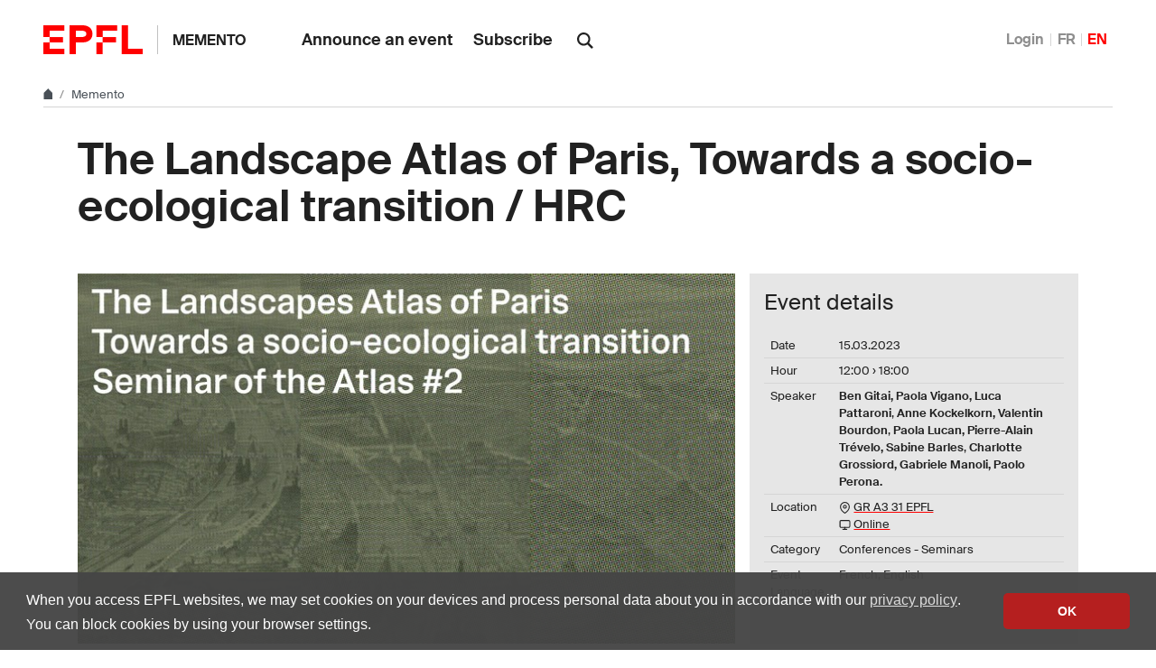

--- FILE ---
content_type: text/html; charset=utf-8
request_url: https://memento.epfl.ch/event/the-landscape-atlas-of-paris-towards-a-socio-ecolo/
body_size: 6287
content:


<!doctype html>
<html lang="en">
<head>
  <title>The Landscape Atlas of Paris, Towards a socio-ecological transition / HRC - EPFL</title>
  <meta charset="utf-8" />
  <meta name="description" content="" />

  

  <meta name="viewport" content="width=device-width, initial-scale=1">
<meta name="theme-color" content="#ff0000">

<link rel="shortcut icon" type="image/x-icon" href="//web2018.epfl.ch/8.4.0/icons/favicon.ico">
<link rel="icon" type="image/png" sizes="16x16" href="//web2018.epfl.ch/8.4.0/icons/favicon-16.png">
<link rel="icon" type="image/png" sizes="32x32" href="//web2018.epfl.ch/8.4.0/icons/favicon-32.png">
<link rel="apple-touch-icon" sizes="180x180" href="//web2018.epfl.ch/8.4.0/icons/apple-touch-icon.png">

<link rel="stylesheet" href="//web2018.epfl.ch/8.4.0/css/elements.min.css">

<script>(function(w,d,s,l,i){w[l]=w[l]||[];w[l].push({'gtm.start':
  new Date().getTime(),event:'gtm.js'});var f=d.getElementsByTagName(s)[0],
j=d.createElement(s),dl=l!='dataLayer'?'&l='+l:'';j.async=true;j.src=
'https://www.googletagmanager.com/gtm.js?id='+i+dl;f.parentNode.insertBefore(j,f);
})(window,document,'script','dataLayer','GTM-PJGBG5R');</script>


  


  <link type="text/css" href="/static/css/memento-web2018.css" media="all" rel="stylesheet">

  

  

  
    
      <script async src="https://www.googletagmanager.com/gtag/js?id=G-3SNTD1K3MD"></script>
      <script>
        window.dataLayer = window.dataLayer || [];
        function gtag(){dataLayer.push(arguments);}
        gtag('js', new Date());
    
    gtag('config', 'G-3SNTD1K3MD', { 'anonymize_ip': true });
    
  
    
    gtag('config', 'G-9G06PNPT46', { 'anonymize_ip': true });
    
      </script>
    
  

</head>
<body>
  <div class="site d-flex flex-column min-vh-100">
    
      <nav class="access-nav" aria-label="Navigation shortcuts">
  <ul>
    <li>
      <a class="btn btn-primary" href="/" title="[ALT + 1]" accesskey="1">Homepage of the site</a>
    </li>
    <li>
      <a class="btn btn-primary" href="#main" title="[ALT + 2]" accesskey="2">Skip to content</a>
    </li>
    <li>
      <a class="btn btn-primary" href="#main-navigation" title="[ALT + 3]" accesskey="3">Skip to main navigation</a>
    </li>
    <li>
      <a class="btn btn-primary" href="#nav-aside" title="[ALT + 4]" accesskey="4">Skip to side navigation</a>
    </li>
    <li>
      <a class="btn btn-primary" href="#q" title="[ALT + 5]" accesskey="5">Skip to search</a>
    </li>
    <li>
      <a class="btn btn-primary" href="/cdn-cgi/l/email-protection#447576777004213422286a272c" title="[ALT + 6]" accesskey="6">Contact us</a>
    </li>
  </ul>
</nav>

    

    

    <header class="header header-light">

      <div class="header-light-content">

        <a class="logo" href="//www.epfl.ch">
  <img src="//web2018.epfl.ch/8.4.0/icons/epfl-logo.svg" alt="Logo EPFL, Ecole polytechnique fédérale de Lausanne" class="img-fluid">
</a>


        <p class="site-title">
          <a href="/">Memento</a>
        </p>

        
<ul aria-hidden="true" class="nav-header d-none d-xl-flex">
  
    <li>
      <a class="nav-item" href="/private/event/en/create/">Announce an event</a>
    </li>
    <li>
      <a class="nav-item" href="/private/subscription/epfl/">Subscribe</a>
    </li>
  
</ul>


        
          <form action="//search.epfl.ch" class="d-xl-none">
  <a id="search-mobile-toggle" class="search-mobile-toggle searchform-controller" href="#">
    <svg class="icon" aria-hidden="true">
      <use xlink:href="#icon-search"></use>
    </svg>
    <span class="toggle-label sr-only">Show / Hide search form</span>
  </a>
  <div class="input-group search-mobile" role="search">
    <div class="input-group-prepend">
      <span class="input-group-text">
        <svg class="icon" aria-hidden="true">
          <use xlink:href="#icon-search"></use>
        </svg>
      </span>
    </div>
    <label for="q-mobile" class="sr-only">Search</label>
    <input type="text" class="form-control" id="q-mobile" name="q" placeholder="Search">
    <div class="input-group-append">
      <a id="search-mobile-close" class="search-mobile-close searchform-controller" href="#">
        <svg class="icon" aria-hidden="true">
          <use xlink:href="#icon-close"></use>
        </svg>
        <span class="toggle-label sr-only">Hide search form</span>
      </a>
    </div>
  </div>
</form>

<div class="dropdown dropright search d-none d-xl-block">
  <a class="dropdown-toggle" href="#" data-toggle="dropdown">
    <svg class="icon" aria-hidden="true">
      <use xlink:href="#icon-search"></use>
    </svg>
  </a>
  <form action="//search.epfl.ch" class="dropdown-menu border-0 p-0">
    <div class="search-form mt-1 input-group">
      <label for="q" class="sr-only">Search</label>
      <input type="text" class="form-control" id="q" name="q" placeholder="Search">
      <button type="submit" class="d-none d-xl-block btn btn-primary input-group-append">Search</button>
    </div>
  </form>
</div>

        

        



        
          


  <nav aria-label="Change the language" class="nav-lang nav-lang-short ml-auto">
    <ul>
      
        <li>
          <a href="/auth/authenticate/?next=/event/the-landscape-atlas-of-paris-towards-a-socio-ecolo/">
            Login
          </a>
        </li>
      
      <li>
        <a href="#" aria-label="Français" class="change_lang_fr">FR</a>
      </li>
      <li>
        <span aria-label="English" class="active change_lang_en">EN</span>
      </li>
    </ul>
  </nav>


<form id="change_lang_form" class="d-none" action="/i18n/setlang/" method="post">
  <input id="selected_lang" type="hidden" name="language" value="en"/>
</form>

        

        <div class="btn btn-secondary nav-toggle-mobile d-xl-none">
  <span class="label">Menu</span>
  <div class="hamburger">
    <span></span>
    <span></span>
    <span></span>
  </div>
</div>

      </div>

    </header>

    <div class="main-container mb-4">

      
      <div class="breadcrumb-container">
  <nav aria-label="breadcrumb" class="breadcrumb-wrapper" id="breadcrumb-wrapper">
    <ol class="breadcrumb">
      <li class="breadcrumb-item">
        <a href="//www.epfl.ch" title="Home" aria-label="Home">
          <svg class="icon" aria-hidden="true"><use xlink:href="#icon-home"></use></svg>
        </a>
      </li>
      <li class="breadcrumb-item">
        <a href="/">Memento</a>
      </li>
    </ol>
  </nav>
</div>


      
      

      
      
<div class="overlay"></div>
<nav class="nav-main" id="main-navigation">
  <div class="nav-wrapper">
    <div class="nav-container current-menu-parent">
      <ul class="nav-menu">
        
          
<li>
  <a href="/private/event/en/create/">Announce an event</a>
</li>
<li>
  <a href="/private/subscription/epfl/">Subscribe</a>
</li>

        
      </ul>
    </div>
  </div>
</nav>


      
      <div class="w-100 pb-4">
        

<main id="main" class="content">

  <div itemscope="" itemtype="http://schema.org/Event">

    <div class="container mb-5">
      <h1 itemprop="name">The Landscape Atlas of Paris, Towards a socio-ecological transition / HRC</h1>
    </div>

    




<div class="container">
  <div class="row">

    <div class="col-lg-8 col-md-6">
      
        <picture>
          <source media="(min-width: 1200px)" srcset="//memento.epfl.ch/image/24024/728x407.jpg 1x,//memento.epfl.ch/image/24024/1440x810.jpg 2x">
          <source media="(min-width: 991px)" srcset="//memento.epfl.ch/image/24024/608x340.jpg 1x,//memento.epfl.ch/image/24024/1216x680.jpg 2x">
          <source media="(min-width: 768px)" srcset="//memento.epfl.ch/image/24024/328x183.jpg 1x,//memento.epfl.ch/image/24024/656x366.jpg 2x">
          <source media="(max-width: 767px)" srcset="//memento.epfl.ch/image/24024/508x264.jpg 1x,//memento.epfl.ch/image/24024/1016x528.jpg 2x">
          <img itemprop="image" class="img-fluid" src="//memento.epfl.ch/image/24024/1440x810.jpg" alt="Thumbnail"/>
        </picture>
      

      <div class="container-badge-on-image-detail ">
        
        
      </div>
    </div>

    <div class="col-lg-4 col-md-6 pl-3 pl-md-0">
      <div class="d-flex flex-column bg-gray-100 h-100 p-3">
        <h4>Event details</h4>
        <table class="table align-top">
          <tbody>
            <tr>
              <td class="align-top pr-2">Date</td>
              <td class="align-top">
                <span itemprop="startDate" content="2023-03-15T12:00">
                  15.03.2023
                </span>
                
              </td>
            </tr>
            
              <tr>
                <td class="align-top pr-2">Hour</td>
                <td class="align-top">
                  <span class="event-time">12:00</span>
                  &rsaquo; <span class="event-time">18:00</span>
                </td>
              </tr>
            
            
              <tr>
                <td class="align-top pr-2">Speaker</td>
                <td class="align-top">
                  <span itemprop="performer" itemscope="" itemtype="http://schema.org/Person" class="text-break">
                    <span itemprop="name"><strong>Ben Gitai,</strong> <strong>Paola Vigano</strong><strong>, Luca Pattaroni</strong>,<strong> </strong> <strong>Anne Kockelkorn<u>,</u> Valentin Bourdon</strong>, <strong>Paola Lucan,</strong><strong> Pierre-Alain Trévelo, Sabine Barles</strong>, <strong>Charlotte Grossiord, Gabriele Manoli, Paolo Perona.</strong></span>
                  </span>
                </td>
              </tr>
            
            
              <tr>
                <td class="align-top pr-2">Location</td>
                <td class="align-top">
                  
                    <div itemprop="location" itemscope itemtype="http://schema.org/Place">
                      <svg class="icon feather" aria-hidden="true">
                        <use xlink:href="#map-pin"></use>
                      </svg>
                      <span itemprop="address" itemscope itemtype="http://schema.org/PostalAddress"></span>
                      
                        <span itemprop="name">
                          <a itemprop="url" href="https://plan.epfl.ch//?room==GR%20A3%2031">
                            GR A3 31 EPFL
                          </a><br>
                        </span>
                      
                    </div>
                  
                  
                    <svg class="icon feather" aria-hidden="true">
                      <use xlink:href="#monitor"></use>
                    </svg>
                    <a href="https://epfl.zoom.us/j/62391276730" class="text-break">Online</a>
                  
                </td>
              </tr>
            
            <tr>
              <td class="align-top pr-2">Category</td>
              <td class="align-top">Conferences - Seminars</td>
            </tr>
            
              <tr>
                <td class="align-top pr-2">Event Language</td>
                <td class="align-top">
                  
                    French, 
                  
                    English
                  
                </td>
              </tr>
            
          </tbody>
        </table>
        
      </div>
    </div>

  </div>
</div>

<div class="container mt-5">
  <div class="row">

    <div class="col-lg-6 col-md-5">
      <span itemprop="description"><p>The Habitat Research Center - EPFL, directed by Paola Viganò, was selected by the City of Paris and the State to produce the Atlas of Landscapes of Paris, as a research-action group questioning both the tools and the challenges of the city of Paris in the context of socio-ecological transition.<br>
<br>
As part of the second conversation of the Cycle of discussions on the Landscape Atlas, we invite you to participate in the second seminar of the Landscape Atlas. This is an event open to the public. This series of discussions will allow exchanges with researchers in various interdisciplinary fields, such as architects, urban planners, sociologists, ecologists, hydrologists, geographers, in order to shed light on their perceptions of the transformation and transition of the landscapes of Paris.<br>
<br>
<br>
<strong>PROGRAM</strong><br>
<br>
12h00  Opening Words - <strong>Ben Gitai</strong><br>
12h10  Présentation The Paris Landscapes Atlas - <strong>Paola Vigano</strong><br>
<br>
12h00-13h00 - <em><u> </u></em><strong>Séance #1</strong> Paysage sociaux<em><u> </u></em><br>
<br>
<strong>                           Anne Kockelkorn</strong> <br>
<strong>                           Luca Pattaroni</strong><br>
<br>
13h00-13h30  Pause<br>
<br>
13h30-15h00 - <strong>Séance #2</strong> Paysage urbains<br>
<br>
<strong>                          Valentin Bourdon</strong><br>
<strong>                          Paola Lucan </strong> <br>
<strong>                          Pierre-Alain Trévelo</strong><br>
<br>
<br>
15h00-15h30  Pause<br>
<br>
15h30 Présentation <strong>Sabine Barles</strong><br>
<br>
16h30- 17h30 <strong><u> </u></strong><strong>Séance # 3</strong> Paysages métaboliques<br>
<br>
<strong>                          Charlotte Grossiord</strong><br>
<strong>                          Gabriele Manoli</strong><br>
<strong>                          Paolo Perona</strong><br>
<br>
17h30-18h00  Conclusion<br>
 </p></span>
    </div>

    <div class="col-lg-4 col-md-6 offset-lg-2 offset-md-1 mt-4 mt-md-0">

      

      <div class="mb-5">
        <h2 class="h6">Practical information</h2>
        <ul class="list-bullet">
          <li>General public</li>
          <li>Free</li>
          
        </ul>
      </div>

      
        <div class="mb-5">
          <h2 class="h6">Organizer</h2>
          <ul class="list-bullet">
            <li>Dr. Ben Gitai, Prof. Paola Vigano  </li>
          </ul>
        </div>
      

      
        <div class="mb-5">
          <h2 class="h6">Contact</h2>
          <ul class="list-bullet">
            <li><a href="/cdn-cgi/l/email-protection" class="__cf_email__" data-cfemail="aecccbc080c9c7dacfc7eecbdec8c280cdc6">[email&#160;protected]</a></li>
          </ul>
        </div>
      

      <div class="mb-5">
        <h2 class="h6">Export Event</h2>
        <ul class="list-bullet">
          <li>
            <a target="_blank" href="https://www.google.com/calendar/event?action=TEMPLATE&amp;text=The+Landscape+Atlas+of+Paris%2C+Towards+a+socio-ecological+transition+%2F+HRC&amp;details=%3Cstrong%3EBen+Gitai%2C%3C%2Fstrong%3E+%3Cstrong%3EPaola+Vigano%3C%2Fstrong%3E%3Cstrong%3E%2C+Luca+Pattaroni%3C%2Fstrong%3E%2C%3Cstrong%3E+%3C%2Fstrong%3E+%3Cstrong%3EAnne+Kockelkorn%3Cu%3E%2C%3C%2Fu%3E+Valentin+Bourdon%3C%2Fstrong%3E%2C+%3Cstrong%3EPaola+Lucan%2C%3C%2Fstrong%3E%3Cstrong%3E+Pierre-Alain+Tr%C3%A9velo%2C+Sabine+Barles%3C%2Fstrong%3E%2C+%3Cstrong%3ECharlotte+Grossiord%2C+Gabriele+Manoli%2C+Paolo+Perona.%3C%2Fstrong%3E%0A%3Cp%3EThe+Habitat+Research+Center+-+EPFL%2C+directed+by+Paola+Vigan%C3%B2%2C+was+selected+by+the+City+of+Paris+and+the+State+to+produce+the+Atlas+of+Landscapes+of+Paris%2C+as+a+research-action+group+questioning+both+the+tools+and+the+challenges+of+the+city+of+Paris+in+the+context+of+socio-ecological+transition.%3Cbr%3E%0D%0A%3Cbr%3E%0D%0AAs+part+of+the+second+conversation+of+the+Cycle+of+discussions+on+the+Landscape+Atlas%2C+we+invite+you+to+participate+in+the+second+seminar+of+the+Landscape+Atlas.+This+is+an+event+open+to+the+public.+This+series+of+discussions+will+allow+exchanges+with+researchers+in+various+interdisciplinary+fields%2C+such+as+architects%2C+urban+planners%2C+sociologists%2C+ecologists%2C+hydrologists%2C+geographers%2C+in+order+to+shed+light+on+their+perceptions+of+the+transformation+and+transition+of+the+landscapes+of+Paris.%3Cbr%3E%0D%0A%3Cbr%3E%0D%0A%3Cbr%3E%0D%0A%3Cstrong%3EPROGRAM%3C%2Fstrong%3E%3Cbr%3E%0D%0A%3Cbr%3E%0D%0A12h00%C2%A0+Opening+Words+-+%3Cstrong%3EBen+Gitai%3C%2Fstrong%3E%3Cbr%3E%0D%0A12h10%C2%A0+Pr%C3%A9sentation+The+Paris+Landscapes+Atlas+-+%3Cstrong%3EPaola+Vigano%3C%2Fstrong%3E%3Cbr%3E%0D%0A%3Cbr%3E%0D%0A12h00-13h00+-+%3Cem%3E%3Cu%3E%C2%A0%3C%2Fu%3E%3C%2Fem%3E%3Cstrong%3ES%C3%A9ance+%231%3C%2Fstrong%3E+Paysage+sociaux%3Cem%3E%3Cu%3E+%3C%2Fu%3E%3C%2Fem%3E%3Cbr%3E%0D%0A%3Cbr%3E%0D%0A%3Cstrong%3E%C2%A0%C2%A0%C2%A0%C2%A0%C2%A0%C2%A0%C2%A0%C2%A0%C2%A0%C2%A0%C2%A0%C2%A0%C2%A0%C2%A0%C2%A0%C2%A0%C2%A0%C2%A0%C2%A0%C2%A0%C2%A0%C2%A0%C2%A0%C2%A0%C2%A0%C2%A0+Anne+Kockelkor%E2%80%A6%3C%2Fstrong%3E%3C%2Fp%3E&amp;location=GR+A3+31+EPFL+https%3A%2F%2Fplan.epfl.ch%2F%2F%3Froom%3D%3DGR%2520A3%252031+https%3A%2F%2Fepfl.zoom.us%2Fj%2F62391276730&amp;ctz=Europe%2FZurich&amp;dates=20230315T120000%2F20230315T180000">
              Add to Google Calendar
            </a>
          </li>
          <li>
            <a href="https://memento.epfl.ch/event/export/106317/">
              Download Calendar file (ics)
            </a>
          </li>
        </ul>
      </div>

      
        <div class="mb-5">
          <h2 class="h6">Tags</h2>
          <span class="tag tag-light">Atlas of Landscape Cartography mapping evil Paris</span>
        </div>
      

      
        <div class="mb-5">
          <h2 class="h6">Event broadcasted in</h2>
          <ul class="list-bullet">
            
              
                <li class="mementos-event">
                  <a class="link-pretty" href="/epfl/">EPFL</a>
                </li>
              
            
              
                <li class="mementos-event">
                  <a class="link-pretty" href="/enac/">ENAC</a>
                </li>
              
            
              
                <li class="mementos-event">
                  <a class="link-pretty" href="/hrc/">Habitat Research Center HRC</a>
                </li>
              
            
              
                <li class="mementos-event">
                  <a class="link-pretty" href="/architecture/">Public Architecture</a>
                </li>
              
            
          </ul>
        </div>
      

      
        <div class="mb-5">
          <h2 class="h6">File</h2>
          <ul class="list-bullet text-break">
            <li><a class="link-pretty" href="/public/upload/files/A2posterHRCFRetEN10.03.2023.pdf" target="_blank">A2posterHRCFRetEN10.03.2023.pdf</a></li>
          </ul>
        </div>
      

      
<div class="mb-5">
  <p class="text-muted">Share</p>
  <div>
    <a href="https://www.facebook.com/sharer/sharer.php?u=https%3A//memento.epfl.ch/event/the-landscape-atlas-of-paris-towards-a-socio-ecolo/" class="mr-1 social-icon social-icon-discrete social-icon-facebook">
      <svg class="icon"><use xlink:href="#icon-facebook"></use></svg>
    </a>
    <a href="https://twitter.com/intent/tweet?url=https%3A//memento.epfl.ch/event/the-landscape-atlas-of-paris-towards-a-socio-ecolo/&text=The%20Landscape%20Atlas%20of%20Paris%2C%20Towards%20a%20socio-ecological%20transition%20/%20HRC&hashtags=epfl" class="mr-1 social-icon social-icon-discrete social-icon-x">
      <svg class="icon"><use xlink:href="#icon-x"></use></svg>
    </a>
    <a href="/cdn-cgi/l/email-protection#[base64]" class="mr-1 social-icon social-icon-discrete social-icon-mail-plane">
      <svg class="icon"><use xlink:href="#icon-mail-plane"></use></svg>
    </a>
    <a href="https://www.linkedin.com/shareArticle?mini=true&url=https%3A//memento.epfl.ch/event/the-landscape-atlas-of-paris-towards-a-socio-ecolo/&title=The%20Landscape%20Atlas%20of%20Paris%2C%20Towards%20a%20socio-ecological%20transition%20/%20HRC" class="mr-1 social-icon social-icon-discrete social-icon-linkedin">
      <svg class="icon"><use xlink:href="#icon-linkedin"></use></svg>
    </a>
  </div>
</div>


      <div class="mb-5">
        <ul class="list-bullet">
          <li>
            <a class="link-pretty" href="/private/event/106317/remind/">Send a reminder</a>
          </li>
        </ul>
      </div>

    </div>

  </div>
  

</div>


  </div>
</main>


      </div>

    </div>

    
    <div class="mt-auto">
      <div class="bg-gray-100 pt-5">
        <div class="container">
          
            <footer class="footer-light">
  <div class="row">
    <div class="col-6 mx-auto mx-md-0 mb-4 col-md-3 col-lg-2">
      <a href="//www.epfl.ch">
        <img src="//web2018.epfl.ch/8.4.0/icons/epfl-logo.svg" alt="Logo EPFL, Ecole polytechnique fédérale de Lausanne" class="img-fluid">
      </a>
    </div>
    <div class="col-md-9 col-lg-10 mb-4">
      <div class="ml-md-2 ml-lg-5">
        <ul class="list-inline list-unstyled">
          <li class="list-inline-item">Contact</li>
          <li class="list-inline-item text-muted pl-3"><small>EPFL  CH-1015 Lausanne</small></li>
          <li class="list-inline-item text-muted pl-3"><small>+41 21 693 11 11</small></li>
        </ul>
        <div class="footer-light-socials">
          <p class="footer-title footer-title-no-underline">Follow the pulses of EPFL on social networks</p>
          <ul class="social-icon-list list-inline">
            <li>
              <a href="https://www.facebook.com/epflcampus" class="social-icon social-icon-facebook social-icon-negative" rel="noopener" target="_blank">
                <svg class="icon" aria-hidden="true"><use xlink:href="#icon-facebook"></use></svg>
                <span class="sr-only">Follow us on Facebook.</span>
              </a>
            </li>
            <li>
              <a href="https://instagram.com/epflcampus" class="social-icon social-icon-instagram social-icon-negative" rel="noopener" target="_blank">
                <svg class="icon" aria-hidden="true"><use xlink:href="#icon-instagram"></use></svg>
                <span class="sr-only">Follow us on Instagram.</span>
              </a>
            </li>
            <li>
              <a href="https://www.linkedin.com/school/epfl/" class="social-icon social-icon-linkedin social-icon-negative" rel="noopener" target="_blank">
                <svg class="icon" aria-hidden="true"><use xlink:href="#icon-linkedin"></use></svg>
                <span class="sr-only">Follow us on LinkedIn.</span>
              </a>
            </li>
            <li>
              <a href="https://social.epfl.ch/@epfl/" class="social-icon social-icon-mastodon social-icon-negative" rel="noopener" target="_blank">
                <svg class="icon" aria-hidden="true"><use xlink:href="#icon-mastodon"></use></svg>
                <span class="sr-only">Follow us on Mastodon.</span>
              </a>
            </li>
            <li>
              <a href="https://x.com/epfl_en" class="social-icon social-icon-x social-icon-negative" rel="noopener" target="_blank">
                <svg class="icon" aria-hidden="true"><use xlink:href="#icon-x"></use></svg>
                <span class="sr-only">Follow us on X.</span>
              </a>
            </li>
            <li>
              <a href="https://www.youtube.com/user/epflnews" class="social-icon social-icon-youtube social-icon-negative" rel="noopener" target="_blank">
                <svg class="icon" aria-hidden="true"><use xlink:href="#icon-youtube"></use></svg>
                <span class="sr-only">Follow us on Youtube.</span>
              </a>
            </li>
          </ul>
        </div>
        <div class="footer-legal">
          <div class="footer-legal-links">
            <a href="//www.epfl.ch/about/overview/regulations-and-guidelines/disclaimer/">Accessibility</a>
            <a href="//www.epfl.ch/about/overview/regulations-and-guidelines/disclaimer/">Legal notice</a>
            <a href="//go.epfl.ch/privacy-policy/">Privacy Policy</a>
          </div>
          <div>
            <p>&copy; 2025 EPFL, all rights reserved</p>
          </div>
        </div>
      </div>
    </div>
  </div>
</footer>

<button id="back-to-top" class="btn btn-primary btn-back-to-top">
  <span class="sr-only">Back to top</span>
  <svg class="icon" aria-hidden="true">
    <use xlink:href="#icon-chevron-top"></use>
  </svg>
</button>

          
        </div>
      </div>
    </div>

  </div>

  <noscript><iframe src="https://www.googletagmanager.com/ns.html?id=GTM-PJGBG5R"
  height="0" width="0" style="display:none;visibility:hidden"></iframe></noscript>

<script data-cfasync="false" src="/cdn-cgi/scripts/5c5dd728/cloudflare-static/email-decode.min.js"></script><script>
  svgPath = 'https://web2018.epfl.ch/8.4.0/icons/icons.svg';
  featherSvgPath = 'https://web2018.epfl.ch/8.4.0/icons/feather-sprite.svg';
</script>

<script src="//web2018.epfl.ch/8.4.0/js/elements.min.js"></script>

  
  <script src="/static/js/memento-public-web2018.js"></script>
  
  
<script id="twitter-wjs" type="text/javascript" async defer src="//platform.twitter.com/widgets.js"></script>


</body>
</html>
